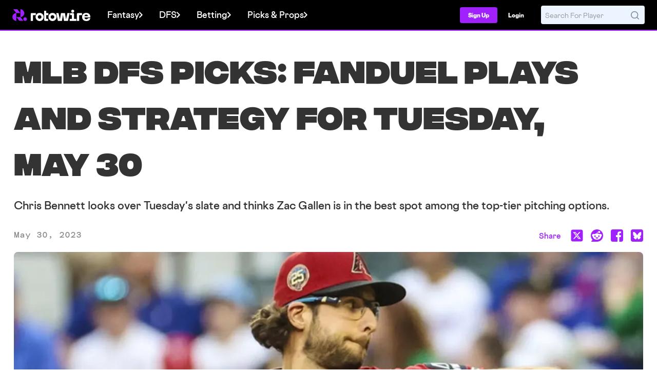

--- FILE ---
content_type: image/svg+xml
request_url: https://content.rotowire.com/images/teamlogo/football/DAL.svg?v=11
body_size: 7475
content:
<svg xmlns="http://www.w3.org/2000/svg" xmlns:xlink="http://www.w3.org/1999/xlink" width="100" height="100"><defs><clipPath id="w"><path d="M0 0h100v100H0z"/></clipPath><clipPath id="v"><path d="M0 0h100v100H0z"/></clipPath><clipPath id="d"><path d="M0 0h100v100H0z"/></clipPath><clipPath id="e"><path d="M0 0h100v100H0z"/></clipPath><clipPath id="j"><path d="M0 0h100v100H0z"/></clipPath><clipPath id="k"><path d="M0 0h100v100H0z"/></clipPath><clipPath id="q"><path d="M0 0h100v100H0z"/></clipPath><clipPath id="p"><path d="M0 0h100v100H0z"/></clipPath><image id="i" width="100" height="100" xlink:href="[data-uri]"/><image id="t" width="100" height="100" xlink:href="[data-uri]"/><image id="c" width="100" height="100" xlink:href="[data-uri]"/><image id="b" width="100" height="100" xlink:href="[data-uri]"/><image id="h" width="100" height="100" xlink:href="[data-uri]"/><image id="n" width="100" height="100" xlink:href="[data-uri]"/><image id="u" width="100" height="100" xlink:href="[data-uri]"/><image id="o" width="100" height="100" xlink:href="[data-uri]"/><mask id="s"><g filter="url(#a)"><use xlink:href="#o"/></g></mask><mask id="E"><g filter="url(#a)"><use xlink:href="#n"/></g></mask><mask id="A"><g filter="url(#a)"><use xlink:href="#b"/></g></mask><mask id="m"><g filter="url(#a)"><use xlink:href="#i"/></g></mask><mask id="G"><g filter="url(#a)"><use xlink:href="#t"/></g></mask><mask id="C"><g filter="url(#a)"><use xlink:href="#h"/></g></mask><mask id="y"><g filter="url(#a)"><use xlink:href="#u"/></g></mask><mask id="g"><g filter="url(#a)"><use xlink:href="#c"/></g></mask><g id="B" clip-path="url(#k)"><use xlink:href="#l" mask="url(#m)"/></g><g id="z" clip-path="url(#e)"><use xlink:href="#f" mask="url(#g)"/></g><g id="f" clip-path="url(#d)"><path style="stroke:none;fill-rule:nonzero;fill:#fffefe;fill-opacity:1" d="M4.125 6.238h91.754v87.52H4.125zm0 0"/></g><g id="F" clip-path="url(#w)"><use xlink:href="#x" mask="url(#y)"/></g><g id="r" clip-path="url(#p)"><path style="stroke:none;fill-rule:nonzero;fill:#fffefe;fill-opacity:1" d="M14.512 17.496h70.133v67.195H14.512zm0 0"/></g><g id="l" clip-path="url(#j)"><path style="stroke:none;fill-rule:nonzero;fill:#002144;fill-opacity:1" d="M7.484 9.84h84.758v80.996H7.484zm0 0"/></g><g id="x" clip-path="url(#v)"><path style="stroke:none;fill-rule:nonzero;fill:#002144;fill-opacity:1" d="M20.781 24.117h57.09v54.836h-57.09zm0 0"/></g><g id="D" clip-path="url(#q)"><use xlink:href="#r" mask="url(#s)"/></g><filter id="a" filterUnits="objectBoundingBox" x="0%" y="0%" width="100%" height="100%"><feColorMatrix in="SourceGraphic" values="0 0 0 0 1 0 0 0 0 1 0 0 0 0 1 0 0 0 1 0"/></filter></defs><use xlink:href="#z" mask="url(#A)"/><use xlink:href="#B" mask="url(#C)"/><use xlink:href="#D" mask="url(#E)"/><use xlink:href="#F" mask="url(#G)"/></svg>

--- FILE ---
content_type: image/svg+xml
request_url: https://web7.rotowire.com/images/rotowire-site-logo-purple.svg
body_size: 5095
content:
<svg width="228" height="35" viewBox="0 0 228 35" fill="none" xmlns="http://www.w3.org/2000/svg">
    <g clip-path="url(#clip0_2405_2798)">
    <path d="M54.0495 11.958C54.6963 11.3285 55.65 11.0138 56.9123 11.0138H68.0966V16.9941H59.9329V33.6759H53.0802V14.7009C53.0802 13.5024 53.4027 12.5876 54.0495 11.958Z" fill="black"/>
    <path d="M134.059 11.0137L137.666 27.1559L138.612 31.9671H137.777L141.293 11.0137H152.824L156.386 31.9671H155.505L156.407 27.2009L160.013 11.0137H166.55L161.591 33.6758H150.029L146.512 12.7223H147.56L144.133 33.6758H132.301L127.522 11.0137H134.059Z" fill="black"/>
    <path d="M166.711 27.6956H173.023V16.994H167.658V11.0138H175.773C176.914 11.0138 177.795 11.306 178.41 11.8906C179.026 12.4751 179.334 13.3519 179.334 14.521V27.6956H185.781V33.6759H166.711V27.6956Z" fill="black"/>
    <path d="M179.657 5.55053C179.657 7.92207 177.734 9.84458 175.363 9.84458C172.991 9.84458 171.069 7.92207 171.069 5.55053C171.069 3.17898 172.991 1.25647 175.363 1.25647C177.734 1.25647 179.657 3.17898 179.657 5.55053Z" fill="black"/>
    <path d="M188.333 11.9579C188.979 11.3284 189.933 11.0137 191.196 11.0137H202.38V16.9939H194.216V33.6758H187.363V14.7008C187.363 13.5023 187.686 12.5874 188.333 11.9579Z" fill="black"/>
    <path d="M223.157 20.0967L219.866 22.9294V20.6812C219.866 19.0919 219.399 17.8485 218.468 16.9492C217.535 16.0499 216.259 15.6002 214.636 15.6002C213.554 15.6002 212.63 15.8026 211.863 16.2072C211.097 16.6119 210.495 17.2034 210.06 17.9833C209.625 18.7633 209.406 19.692 209.406 20.7711L209.451 23.1543C209.481 24.9528 209.954 26.3692 210.871 27.4034C211.789 28.4376 213.074 28.9547 214.726 28.9547C216.079 28.9547 217.197 28.6693 218.085 28.1004C218.971 27.5314 219.534 26.722 219.775 25.6723H226.583C226.222 28.2508 225.021 30.3036 222.976 31.8324C220.932 33.3612 218.198 34.1256 214.771 34.1256C212.276 34.1256 210.112 33.6241 208.279 32.6193C206.445 31.6162 205.04 30.2137 204.064 28.4151C203.087 26.6165 202.599 24.5482 202.599 22.21C202.599 19.8719 203.101 17.7741 204.109 16.0049C205.116 14.2357 206.514 12.8868 208.302 11.9581C210.089 11.0294 212.141 10.5642 214.456 10.5642C216.951 10.5642 219.106 11.0139 220.925 11.9131C222.742 12.8124 224.133 14.1095 225.095 15.8026C226.056 17.4957 226.538 19.5277 226.538 21.8953V23.7838H208.504V20.0967H223.157Z" fill="black"/>
    <path fill-rule="evenodd" clip-rule="evenodd" d="M67.4932 22.3448C67.4932 15.8388 72.7818 10.5641 79.3051 10.5641C85.8284 10.5641 91.1171 15.8388 91.1171 22.3448C91.1171 28.8508 85.8284 34.1255 79.3051 34.1255C72.7818 34.1255 67.4932 28.8508 67.4932 22.3448ZM79.3051 17.0745C76.3945 17.0745 74.0349 19.4341 74.0349 22.3448C74.0349 25.2555 76.3945 27.6151 79.3051 27.6151C82.2158 27.6151 84.5754 25.2555 84.5754 22.3448C84.5754 19.4341 82.2158 17.0745 79.3051 17.0745Z" fill="black"/>
    <path fill-rule="evenodd" clip-rule="evenodd" d="M104.88 22.3449C104.88 15.8389 110.169 10.5642 116.692 10.5642C123.215 10.5642 128.504 15.8389 128.504 22.3449C128.504 28.8509 123.215 34.1256 116.692 34.1256C110.169 34.1256 104.88 28.8509 104.88 22.3449ZM116.624 17.0747C113.713 17.0747 111.353 19.4342 111.353 22.3449C111.353 25.2556 113.713 27.6152 116.624 27.6152C119.534 27.6152 121.894 25.2556 121.894 22.3449C121.894 19.4342 119.534 17.0747 116.624 17.0747Z" fill="black"/>
    <path d="M98.5334 27.7647H103.898V33.7449H95.7833C94.6423 33.7449 93.7615 33.4527 93.1459 32.8681C92.5303 32.2836 92.2217 31.4068 92.2217 30.2377V4.58203H98.5334V11.0829H104.845V17.0631H98.5334V27.7647Z" fill="black"/>
    </g>
    <path fill-rule="evenodd" clip-rule="evenodd" d="M23.5649 0.045722C29.696 0.185851 34.6232 5.22081 34.6232 11.4114C34.6232 17.4318 29.9632 22.3592 24.0679 22.7545C23.8508 22.7691 23.733 23.0249 23.8696 23.1949L31.8819 33.1631C32.0201 33.3351 31.8983 33.5911 31.6782 33.5911L20.599 33.5911C20.5198 33.5911 20.445 33.5552 20.3953 33.4933L12.1688 23.2586C12.0137 23.0657 11.7034 23.1758 11.7034 23.4237V33.3715C11.7034 33.5167 11.5853 33.6347 11.4408 33.6314C5.30971 33.4913 0.382446 28.4563 0.382446 22.2657C0.382446 16.2402 5.05042 11.3095 10.9529 10.9216C11.1702 10.9073 11.2883 10.6513 11.1515 10.4812L3.14004 0.513977C3.00185 0.34205 3.12371 0.0860094 3.34373 0.0860094H14.423C14.5021 0.0860094 14.577 0.121946 14.6267 0.18377L22.8369 10.3982C22.9919 10.5911 23.3023 10.481 23.3023 10.2331V0.305588C23.3023 0.160412 23.4204 0.0424187 23.5649 0.045722ZM23.3023 22.6598C23.3023 22.6604 23.3018 22.6608 23.3012 22.6608C23.3006 22.6608 23.3001 22.6604 23.3001 22.6598V22.6617H11.7037V22.6607C11.7037 22.6608 11.7038 22.6607 11.7037 22.6607C11.7037 22.6607 11.7035 22.6608 11.7034 22.6608C11.7034 22.6608 11.7034 22.6609 11.7034 22.6608L11.7034 11.2791C11.7034 11.2746 11.7035 11.2701 11.7037 11.2656V11.0163H11.9608C11.9622 11.0163 11.9637 11.0163 11.9651 11.0163H23.0406C23.042 11.0163 23.0435 11.0163 23.0449 11.0163H23.3001V11.245C23.3016 11.2561 23.3023 11.2675 23.3023 11.2791L23.3023 22.6598Z" fill="#A020FE"/>
    <path d="M37.1298 23.2875C34.2652 23.2875 31.9431 25.6194 31.9431 28.4961C31.9431 31.3727 34.2652 33.7047 37.1298 33.7047C39.9944 33.7047 42.3165 31.3727 42.3165 28.4961C42.3165 25.6194 39.9944 23.2875 37.1298 23.2875Z" fill="#A020FE"/>
    <defs>
    <clipPath id="clip0_2405_2798">
    <rect width="174.835" height="32.869" fill="white" transform="translate(53.0802 1.25647)"/>
    </clipPath>
    </defs>
</svg>


--- FILE ---
content_type: image/svg+xml
request_url: https://content.rotowire.com/images/icons/chevron-down-purple.svg
body_size: 375
content:
<svg width="20" height="20" viewBox="0 0 20 20" fill="none" xmlns="http://www.w3.org/2000/svg">
<g id="chevron-down">
<path id="Vector" fill-rule="evenodd" clip-rule="evenodd" d="M5.29279 7.29296C5.48031 7.10549 5.73462 7.00017 5.99979 7.00017C6.26495 7.00017 6.51926 7.10549 6.70679 7.29296L9.99979 10.586L13.2928 7.29296C13.385 7.19745 13.4954 7.12127 13.6174 7.06886C13.7394 7.01645 13.8706 6.98886 14.0034 6.98771C14.1362 6.98655 14.2678 7.01186 14.3907 7.06214C14.5136 7.11242 14.6253 7.18667 14.7192 7.28056C14.8131 7.37446 14.8873 7.48611 14.9376 7.60901C14.9879 7.7319 15.0132 7.86358 15.012 7.99636C15.0109 8.12914 14.9833 8.26036 14.9309 8.38236C14.8785 8.50437 14.8023 8.61471 14.7068 8.70696L10.7068 12.707C10.5193 12.8944 10.265 12.9997 9.99979 12.9997C9.73462 12.9997 9.48031 12.8944 9.29279 12.707L5.29279 8.70696C5.10532 8.51943 5 8.26512 5 7.99996C5 7.73479 5.10532 7.48049 5.29279 7.29296Z" fill="#A020FE"/>
</g>
</svg>


--- FILE ---
content_type: text/javascript
request_url: https://cdn-adm.pbstck.com/extra-scripts/337feb8f/2a4b1d42/keyvaluesinjector2025100601.1759786657855.js
body_size: 1229
content:
var pbSnackMobile = (window.innerWidth <= 767);
var pbstckRepeater = pbSnackMobile ? 'snack-incontent-repeater' : 'snack-incontent-repeater';
var lazyloadOverrideCountMobile = 2;

function snackSetpbstckMeta(type = 'pbstck_context', name = '', content = '') {
    const head = document.getElementsByTagName('head')[0];
    const meta = document.createElement('meta');
    meta.setAttribute('name', type + ':' + name);
    if (Array.isArray(content)){
        content = content.join(",");
    }
    meta.setAttribute('content', content);
    head.appendChild(meta);
    console.log("Snack Rotowire meta set", type + ' => ' + name  + ':' +  content);
}
function urlHasRotowiretest() {
    const params = new URLSearchParams(window.location.search);
    return params.has('rotowiretest');
}

try { 
    const snackRWSports =
    {
        baseball: 'MLB',
        football: 'NFL',
        basketball: 'NBA',
        hockey: 'NHL',
        golf: 'Golf',
        daily: 'Daily',
        cricket : 'Cricket',
        mma: 'MMA',
        racing: 'Nascar',
        cbasketball: 'NCAABB',
        cfootball: 'NCAAFB',
        soccer :'Soccer',
        wnba: 'WNBA',
        f1: 'F1',
        myleagues: 'MyLeagues'
    };
    // Get the current page URL
    const snackRWcurrentUrl = window.location.href;
    // Extract the pathname from the URL
    const snackRWpathname = new URL(snackRWcurrentUrl).pathname;
    // Split the pathname into an array of pages, removing any leading or trailing slashes
    const snackRWpages = snackRWpathname.toLowerCase().replace(/^\/+|\/+$/g, '').split('/');

    var snackRWSport;
    console.log("snackRWcurrentUrl: ", snackRWcurrentUrl, " | snackRWpathname: ", snackRWpathname, " | snackRWpages: ", snackRWpages);

    // Construct the `page` variable based on the contents of the `pages` array
    var snackRWPage = "";
    if (snackRWpages.length === 1 && snackRWpages[0] == "") {
        snackRWPage = "index";
        snackRWSport = "Homepage";
    } else
    {
        snackRWPage = snackRWpages[0]+" "+(typeof snackRWpages[1] === 'undefined'? "index" : snackRWpages[1]);
        snackRWPage = snackRWPage.endsWith(".php") ? snackRWPage.slice(0, -4) : snackRWPage;
        snackRWSport = (snackRWpages[0] in snackRWSports)? snackRWSports[snackRWpages[0]] : "ROS";
    }

    snackSetpbstckMeta('ad', 'sport', snackRWSport);
    snackSetpbstckMeta('ad', 'page', snackRWPage);
    if (urlHasRotowiretest()) {
        snackSetpbstckMeta('ad', 'rotowiretest', 'true');
    }

    if (typeof pbSnackMobile !== 'undefined' && pbSnackMobile === true && snackRWcurrentUrl.includes("lineups")) {
        let styles = `
            <style>
                .snack-repeater-wrapper {
                    text-align: center;
                    width: 100%;
                    min-height: 336px;
                    margin: 0px auto 30px auto;
                }
                .snack-repeater-ad {
                    min-height: 336px;
                    background: rgba(239, 239, 239, 0.5);
                    min-width: 300px;
                    display: inline-block;
                    position: sticky;
                    top: 125px;
                }
                @media (min-width: 680px) and (max-width: 1059px) {
                    .snack-repeater-wrapper {
                        flex: 0 0 calc(50% - 10px);
                        min-width: calc(50% - 10px);
                        margin: auto 0px;
                    }
                }
            </style>
        `;

        document.head.insertAdjacentHTML('beforeend', styles);
        //convert the below to inject a div with a class 
        let lineupDivs = document.querySelectorAll('.lineup:not(.is-ad)');
        var pbstckRepeaterCount = 1;
        for (let i = 0; i < lineupDivs.length; i++) {
            if (i === 2 || (i > 2 && (i - 2) % 3 === 0)) {
                let repeaterAd = `<div class="snack-repeater-wrapper">
                                        <div class="snack-repeater-ad" id="${pbstckRepeater}-${pbstckRepeaterCount++}">
                                        </div>
                                    </div>`;
                lineupDivs[i].insertAdjacentHTML('afterend', repeaterAd);
            }
        }
 
    /*     for (let i = 0; i < lineupDivs.length; i++) {
            if (i === 2 || (i > 2 && (i - 2) % 3 === 0)) {
                let repeaterAd = document.createElement('div');
                repeaterAd.className = 'snack-repeater-wrapper';
                let innerAd = document.createElement('div');
                innerAd.className = 'snack-repeater-ad';
                innerAd.id = `${pbstckRepeater}-${pbstckRepeaterCount++}`;
                repeaterAd.appendChild(innerAd);
                lineupDivs[i].appendChild(repeaterAd);
            }
        } */
// convert the above code to create div elements with class 
    }
} catch (error) {
    console.log("Snack Rotowire failed to set key values: ", error);
} 



--- FILE ---
content_type: image/svg+xml
request_url: http://content.rotowire.com/images/rebrand-assets/site-logo/wordmark_chalk.svg
body_size: 1538
content:
<svg width="831" height="157" viewBox="0 0 831 157" fill="none" xmlns="http://www.w3.org/2000/svg">
<g clip-path="url(#clip0_6006_4299)">
<path d="M4.72196 51.6279C7.79244 48.6402 12.3199 47.1464 18.3127 47.1464H71.4081V75.5294H32.6526V154.703H0.120361V64.6457C0.120361 58.9576 1.65148 54.6156 4.72196 51.6279Z" fill="white"/>
<path d="M384.553 47.1459L401.675 123.759L406.17 146.593H402.202L418.896 47.1459H473.638L490.546 146.593H486.364L490.645 123.972L507.767 47.1459H538.801L515.258 154.703H460.368L443.674 55.2553H448.646L432.38 154.703H376.206L353.519 47.1459H384.553Z" fill="white"/>
<path d="M539.562 126.32H569.526V75.5294H544.056V47.1464H582.581C587.998 47.1464 592.18 48.5335 595.102 51.3078C598.024 54.0821 599.49 58.2435 599.49 63.7921V126.32H630.096V154.703H539.562V126.32Z" fill="white"/>
<path d="M601.02 21.2172C601.02 32.4728 591.893 41.5973 580.635 41.5973C569.376 41.5973 560.25 32.4728 560.25 21.2172C560.25 9.96162 569.376 0.837158 580.635 0.837158C591.893 0.837158 601.02 9.96162 601.02 21.2172Z" fill="white"/>
<path d="M642.208 51.6274C645.279 48.6397 649.806 47.1459 655.799 47.1459H708.894V75.5289H670.139V154.703H637.607V64.6452C637.607 58.9571 639.138 54.6151 642.208 51.6274Z" fill="white"/>
<path d="M807.53 90.2551L791.906 103.7V93.0294C791.906 85.4863 789.691 79.5848 785.271 75.3167C780.842 71.0486 774.784 68.9145 767.079 68.9145C761.942 68.9145 757.554 69.8748 753.916 71.7955C750.277 73.7161 747.421 76.5233 745.355 80.225C743.288 83.9268 742.251 88.3345 742.251 93.4562L742.465 104.767C742.605 113.303 744.853 120.025 749.207 124.934C753.562 129.842 759.662 132.296 767.507 132.296C773.927 132.296 779.237 130.942 783.452 128.241C787.658 125.541 790.333 121.7 791.478 116.718H823.796C822.084 128.956 816.379 138.698 806.674 145.954C796.968 153.21 783.987 156.838 767.721 156.838C755.875 156.838 745.602 154.458 736.901 149.689C728.191 144.928 721.523 138.272 716.889 129.735C712.254 121.199 709.933 111.382 709.933 100.285C709.933 89.1881 712.32 79.2319 717.103 70.8352C721.886 62.4384 728.521 56.0363 737.008 51.6286C745.495 47.2209 755.233 45.013 766.222 45.013C778.068 45.013 788.3 47.1471 796.935 51.4152C805.562 55.6833 812.164 61.8393 816.733 69.8748C821.293 77.9104 823.582 87.5547 823.582 98.7914V107.754H737.971V90.2551H807.53Z" fill="white"/>
<path fill-rule="evenodd" clip-rule="evenodd" d="M68.5431 100.925C68.5431 70.0465 93.6502 45.0123 124.618 45.0123C155.587 45.0123 180.694 70.0465 180.694 100.925C180.694 131.803 155.587 156.837 124.618 156.837C93.6502 156.837 68.5431 131.803 68.5431 100.925ZM124.618 75.9115C110.8 75.9115 99.5987 87.1104 99.5987 100.925C99.5987 114.739 110.8 125.938 124.618 125.938C138.436 125.938 149.638 114.739 149.638 100.925C149.638 87.1104 138.436 75.9115 124.618 75.9115Z" fill="white"/>
<path fill-rule="evenodd" clip-rule="evenodd" d="M246.031 100.925C246.031 70.0472 271.139 45.013 302.107 45.013C333.075 45.013 358.182 70.0472 358.182 100.925C358.182 131.804 333.075 156.838 302.107 156.838C271.139 156.838 246.031 131.804 246.031 100.925ZM301.781 75.9123C287.963 75.9123 276.762 87.1111 276.762 100.926C276.762 114.74 287.963 125.939 301.781 125.939C315.599 125.939 326.801 114.74 326.801 100.926C326.801 87.1111 315.599 75.9123 301.781 75.9123Z" fill="white"/>
<path d="M215.902 126.648H241.371V155.031H202.846C197.429 155.031 193.248 153.644 190.325 150.87C187.403 148.096 185.938 143.934 185.938 138.386V16.621H215.902V47.4747H245.866V75.8577H215.902V126.648Z" fill="white"/>
</g>
<defs>
<clipPath id="clip0_6006_4299">
<rect width="830" height="156" fill="white" transform="translate(0.120361 0.837219)"/>
</clipPath>
</defs>
</svg>


--- FILE ---
content_type: image/svg+xml
request_url: https://content.rotowire.com/images/rebrand-assets/bg-cta-purple.svg
body_size: 851
content:
<svg width="1232" height="146" viewBox="0 0 1232 146" fill="none" xmlns="http://www.w3.org/2000/svg">
<g clip-path="url(#clip0_2864_61123)">
<path d="M0 8C0 3.58173 3.58172 0 8 0H1224C1228.42 0 1232 3.58172 1232 8V138C1232 142.418 1228.42 146 1224 146H8C3.58172 146 0 142.418 0 138V8Z" fill="url(#paint0_linear_2864_61123)"/>
<g style="mix-blend-mode:lighten" opacity="0.1">
<path d="M667.196 -251.404H825.506C827.027 -251.404 828.459 -250.743 829.406 -249.617L939.543 -118.533C943.183 -114.201 950.547 -116.615 950.547 -122.294V-246.622C950.547 -249.244 952.775 -251.403 955.541 -251.315C1044.53 -248.484 1115.72 -178.298 1115.72 -92.1776C1115.72 -10.951 1052.39 56.0995 970.529 65.8342C965.611 66.4189 962.919 72.0718 966.131 75.8947L1076.76 207.558C1079.35 210.651 1077.1 215.335 1072.85 215.335H914.553C913.032 215.335 911.599 214.673 910.653 213.547L798.771 80.3947C795.131 76.0631 787.767 78.4773 787.767 84.1555V210.553C787.767 213.175 785.539 215.334 782.773 215.246C693.789 212.415 622.596 142.229 622.596 56.1086C622.596 -25.6192 686.711 -92.9957 769.303 -102.077C774.252 -102.621 776.995 -108.303 773.765 -112.148L663.296 -243.628C660.697 -246.721 662.948 -251.404 667.196 -251.404ZM1157.78 70.0783C1199.57 70.0784 1233.4 102.617 1233.4 142.706C1233.4 182.795 1199.57 215.334 1157.78 215.334C1115.99 215.334 1082.16 182.795 1082.16 142.706C1082.16 102.617 1115.99 70.0783 1157.78 70.0783ZM790.336 57.7101H947.977V-93.7801H790.336V57.7101Z" fill="white" stroke="black" stroke-width="1.19066"/>
</g>
<rect y="48" width="1232" height="98" fill="url(#paint1_linear_2864_61123)" fill-opacity="0.4"/>
</g>
<defs>
<linearGradient id="paint0_linear_2864_61123" x1="0" y1="73" x2="1232" y2="73" gradientUnits="userSpaceOnUse">
<stop offset="0.05"/>
<stop offset="0.7" stop-color="#A020FE"/>
</linearGradient>
<linearGradient id="paint1_linear_2864_61123" x1="616" y1="146" x2="616" y2="48" gradientUnits="userSpaceOnUse">
<stop/>
<stop offset="0.942084" stop-opacity="0"/>
</linearGradient>
<clipPath id="clip0_2864_61123">
<path d="M0 8C0 3.58173 3.58172 0 8 0H1224C1228.42 0 1232 3.58172 1232 8V138C1232 142.418 1228.42 146 1224 146H8C3.58172 146 0 142.418 0 138V8Z" fill="white"/>
</clipPath>
</defs>
</svg>


--- FILE ---
content_type: image/svg+xml
request_url: https://content.rotowire.com/images/teamlogo/football/TB.svg?v=11
body_size: 14219
content:
<svg xmlns="http://www.w3.org/2000/svg" xmlns:xlink="http://www.w3.org/1999/xlink" width="100" height="100"><defs><clipPath id="p"><path d="M0 0h100v100H0z"/></clipPath><clipPath id="U"><path d="M0 0h100v100H0z"/></clipPath><clipPath id="d"><path d="M0 0h100v100H0z"/></clipPath><clipPath id="e"><path d="M0 0h100v100H0z"/></clipPath><clipPath id="j"><path d="M0 0h100v100H0z"/></clipPath><clipPath id="k"><path d="M0 0h100v100H0z"/></clipPath><clipPath id="O"><path d="M0 0h100v100H0z"/></clipPath><clipPath id="N"><path d="M0 0h100v100H0z"/></clipPath><clipPath id="T"><path d="M0 0h100v100H0z"/></clipPath><clipPath id="q"><path d="M0 0h100v100H0z"/></clipPath><clipPath id="v"><path d="M0 0h100v100H0z"/></clipPath><clipPath id="w"><path d="M0 0h100v100H0z"/></clipPath><clipPath id="I"><path d="M0 0h100v100H0z"/></clipPath><clipPath id="H"><path d="M0 0h100v100H0z"/></clipPath><clipPath id="B"><path d="M0 0h100v100H0z"/></clipPath><clipPath id="C"><path d="M0 0h100v100H0z"/></clipPath><image id="i" width="100" height="100" xlink:href="[data-uri]"/><image id="R" width="100" height="100" xlink:href="[data-uri]"/><image id="t" width="100" height="100" xlink:href="[data-uri]"/><image id="M" width="100" height="100" xlink:href="[data-uri]"/><image id="u" width="100" height="100" xlink:href="[data-uri]"/><image id="L" width="100" height="100" xlink:href="[data-uri]"/><image id="c" width="100" height="100" xlink:href="[data-uri]"/><image id="b" width="100" height="100" xlink:href="[data-uri]"/><image id="n" width="100" height="100" xlink:href="[data-uri]"/><image id="z" width="100" height="100" xlink:href="[data-uri]"/><image id="h" width="100" height="100" xlink:href="[data-uri]"/><image id="A" width="100" height="100" xlink:href="[data-uri]"/><image id="G" width="100" height="100" xlink:href="[data-uri]"/><image id="o" width="100" height="100" xlink:href="[data-uri]"/><image id="S" width="100" height="100" xlink:href="[data-uri]"/><image id="F" width="100" height="100" xlink:href="[data-uri]"/><mask id="Q"><g filter="url(#a)"><use xlink:href="#M"/></g></mask><mask id="ai"><g filter="url(#a)"><use xlink:href="#F"/></g></mask><mask id="K"><g filter="url(#a)"><use xlink:href="#G"/></g></mask><mask id="ag"><g filter="url(#a)"><use xlink:href="#z"/></g></mask><mask id="Y"><g filter="url(#a)"><use xlink:href="#b"/></g></mask><mask id="y"><g filter="url(#a)"><use xlink:href="#u"/></g></mask><mask id="ak"><g filter="url(#a)"><use xlink:href="#L"/></g></mask><mask id="ae"><g filter="url(#a)"><use xlink:href="#t"/></g></mask><mask id="E"><g filter="url(#a)"><use xlink:href="#A"/></g></mask><mask id="s"><g filter="url(#a)"><use xlink:href="#o"/></g></mask><mask id="ac"><g filter="url(#a)"><use xlink:href="#n"/></g></mask><mask id="m"><g filter="url(#a)"><use xlink:href="#i"/></g></mask><mask id="am"><g filter="url(#a)"><use xlink:href="#R"/></g></mask><mask id="aa"><g filter="url(#a)"><use xlink:href="#h"/></g></mask><mask id="W"><g filter="url(#a)"><use xlink:href="#S"/></g></mask><mask id="g"><g filter="url(#a)"><use xlink:href="#c"/></g></mask><g id="ad" clip-path="url(#w)"><use xlink:href="#x" mask="url(#y)"/></g><g id="r" clip-path="url(#p)"><path style="stroke:none;fill-rule:nonzero;fill:#d40a0a;fill-opacity:1" d="M12.484 20.8H89.43v43.938H12.484zm0 0"/></g><g id="D" clip-path="url(#B)"><path style="stroke:none;fill-rule:nonzero;fill:#b0babe;fill-opacity:1" d="M33.914 25.309h42.54v59.539h-42.54zm0 0"/></g><g id="x" clip-path="url(#v)"><path style="stroke:none;fill-rule:nonzero;fill:#fffefe;fill-opacity:1" d="M35.02 25.375h41.43v57.121H35.02zm0 0"/></g><g id="af" clip-path="url(#C)"><use xlink:href="#D" mask="url(#E)"/></g><g id="f" clip-path="url(#d)"><path style="stroke:none;fill-rule:nonzero;fill:#b0babe;fill-opacity:1" d="M8.75 12.918h82.5v74.203H8.75zm0 0"/></g><g id="P" clip-path="url(#N)"><path style="stroke:none;fill-rule:nonzero;fill:#c1242a;fill-opacity:1" d="M41.152 45.89h19.59v13.825h-19.59zm0 0"/></g><g id="ab" clip-path="url(#q)"><use xlink:href="#r" mask="url(#s)"/></g><g id="aj" clip-path="url(#O)"><use xlink:href="#P" mask="url(#Q)"/></g><g id="al" clip-path="url(#U)"><use xlink:href="#V" mask="url(#W)"/></g><g id="l" clip-path="url(#j)"><path style="stroke:none;fill-rule:nonzero;fill:#000;fill-opacity:1" d="M9.844 16.406H90.3v69.832H9.844zm0 0"/></g><g id="X" clip-path="url(#e)"><use xlink:href="#f" mask="url(#g)"/></g><g id="J" clip-path="url(#H)"><path style="stroke:none;fill-rule:nonzero;fill:#0a0a08;fill-opacity:1" d="M33 24.309h45.23V62.69H33zm0 0"/></g><g id="Z" clip-path="url(#k)"><use xlink:href="#l" mask="url(#m)"/></g><g id="V" clip-path="url(#T)"><path style="stroke:none;fill-rule:nonzero;fill:#ff7800;fill-opacity:1" d="M41.223 44.21H60.75v14.727H41.223zm0 0"/></g><g id="ah" clip-path="url(#I)"><use xlink:href="#J" mask="url(#K)"/></g><filter id="a" filterUnits="objectBoundingBox" x="0%" y="0%" width="100%" height="100%"><feColorMatrix in="SourceGraphic" values="0 0 0 0 1 0 0 0 0 1 0 0 0 0 1 0 0 0 1 0"/></filter></defs><use xlink:href="#X" mask="url(#Y)"/><use xlink:href="#Z" mask="url(#aa)"/><use xlink:href="#ab" mask="url(#ac)"/><use xlink:href="#ad" mask="url(#ae)"/><use xlink:href="#af" mask="url(#ag)"/><use xlink:href="#ah" mask="url(#ai)"/><use xlink:href="#aj" mask="url(#ak)"/><use xlink:href="#al" mask="url(#am)"/></svg>

--- FILE ---
content_type: image/svg+xml
request_url: https://content.rotowire.com/images/rebrand-assets/site-logo/symbol_chalk_large.svg
body_size: 496
content:
<svg width="481" height="383" viewBox="0 0 481 383" fill="none" xmlns="http://www.w3.org/2000/svg">
<path d="M420.773 263.22C387.758 263.22 360.993 289.965 360.993 322.957C360.993 355.949 387.758 382.694 420.773 382.694C453.789 382.694 480.553 355.949 480.553 322.957C480.553 289.965 453.789 263.22 420.773 263.22Z" fill="white"/>
<path fill-rule="evenodd" clip-rule="evenodd" d="M163.582 2.57787C162.749 1.54601 161.493 0.946228 160.166 0.946228H36.001C32.3107 0.946228 30.2669 5.21955 32.5847 8.08902L119.227 115.353C121.484 118.146 119.604 122.366 116.034 122.774C51.0368 130.208 0.553467 185.367 0.553467 252.309C0.553467 322.848 56.6092 380.304 126.635 382.622C129.058 382.703 131.033 380.731 131.033 378.308V275.19C131.033 271.052 136.239 269.215 138.84 272.434L226.59 381.063C227.424 382.095 228.679 382.695 230.006 382.695H354.165C357.855 382.695 359.899 378.421 357.581 375.552L270.817 268.138C268.573 265.36 270.418 261.163 273.964 260.725C338.385 252.756 388.251 197.864 388.251 131.333C388.251 60.7934 332.195 3.33678 262.169 1.01892C259.746 0.938704 257.771 2.91045 257.771 5.33344V106.764C257.771 110.901 252.565 112.739 249.964 109.519L163.582 2.57787ZM255.754 130.512H133.049V253.13H255.754V130.512Z" fill="white"/>
</svg>


--- FILE ---
content_type: image/svg+xml
request_url: https://content.rotowire.com/images/rebrand-assets/site-logo/primary_logo_purple_blackout_large.svg
body_size: 1841
content:
<svg width="1088" height="164" viewBox="0 0 1088 164" fill="none" xmlns="http://www.w3.org/2000/svg">
<g clip-path="url(#clip0_6006_4235)">
<path d="M257.976 57.7812C261.062 54.7887 265.613 53.2925 271.636 53.2925H325.002V81.7213H286.049V161.023H253.351V70.82C253.351 65.1228 254.89 60.7738 257.976 57.7812Z" fill="black"/>
<path d="M639.74 53.2919L656.949 130.028L661.467 152.9H657.479L674.258 53.2919H729.278L746.272 152.9H742.069L746.372 130.242L763.581 53.2919H794.773L771.11 161.022H715.941L699.162 61.4144H704.159L687.81 161.022H631.35L608.548 53.2919H639.74Z" fill="black"/>
<path d="M795.538 132.594H825.654V81.7212H800.055V53.2924H838.776C844.22 53.2924 848.423 54.6818 851.36 57.4605C854.298 60.2393 855.77 64.4074 855.77 69.9649V132.594H886.532V161.023H795.538V132.594Z" fill="black"/>
<path d="M857.309 27.3214C857.309 38.5951 848.136 47.7343 836.82 47.7343C825.504 47.7343 816.331 38.5951 816.331 27.3214C816.331 16.0476 825.504 6.90845 836.82 6.90845C848.136 6.90845 857.309 16.0476 857.309 27.3214Z" fill="black"/>
<path d="M898.706 57.7806C901.792 54.7881 906.343 53.2919 912.366 53.2919H965.732V81.7207H926.779V161.022H894.081V70.8194C894.081 65.1221 895.62 60.7731 898.706 57.7806Z" fill="black"/>
<path d="M1064.87 96.4708L1049.17 109.937V99.2495C1049.17 91.6943 1046.94 85.7832 1042.5 81.5082C1038.05 77.2332 1031.96 75.0957 1024.21 75.0957C1019.05 75.0957 1014.64 76.0576 1010.98 77.9813C1007.33 79.9051 1004.45 82.7167 1002.38 86.4245C1000.3 90.1322 999.258 94.547 999.258 99.677L999.474 111.006C999.614 119.556 1001.87 126.289 1006.25 131.205C1010.63 136.121 1016.76 138.58 1024.64 138.58C1031.1 138.58 1036.43 137.223 1040.67 134.518C1044.9 131.814 1047.59 127.966 1048.74 122.976H1081.22C1079.5 135.234 1073.76 144.992 1064.01 152.26C1054.25 159.527 1041.21 163.161 1024.86 163.161C1012.95 163.161 1002.63 160.777 993.881 156C985.127 151.232 978.425 144.565 973.767 136.015C969.109 127.465 966.776 117.632 966.776 106.517C966.776 95.402 969.175 85.4297 973.982 77.0195C978.789 68.6092 985.458 62.1967 993.988 57.7819C1002.52 53.3671 1012.31 51.1556 1023.35 51.1556C1035.26 51.1556 1045.54 53.2931 1054.22 57.5682C1062.89 61.8432 1069.53 68.009 1074.12 76.0576C1078.7 84.1061 1081 93.766 1081 105.021V113.998H994.956V96.4708H1064.87Z" fill="black"/>
<path fill-rule="evenodd" clip-rule="evenodd" d="M322.122 107.158C322.122 76.2295 347.357 51.1549 378.483 51.1549C409.609 51.1549 434.843 76.2295 434.843 107.158C434.843 138.086 409.609 163.16 378.483 163.16C347.357 163.16 322.122 138.086 322.122 107.158ZM378.483 82.104C364.594 82.104 353.336 93.3209 353.336 107.158C353.336 120.994 364.594 132.211 378.483 132.211C392.371 132.211 403.63 120.994 403.63 107.158C403.63 93.3209 392.371 82.104 378.483 82.104Z" fill="black"/>
<path fill-rule="evenodd" clip-rule="evenodd" d="M500.514 107.158C500.514 76.2302 525.749 51.1556 556.874 51.1556C588 51.1556 613.235 76.2302 613.235 107.158C613.235 138.086 588 163.161 556.874 163.161C525.749 163.161 500.514 138.086 500.514 107.158ZM556.547 82.1048C542.659 82.1048 531.4 93.3216 531.4 107.158C531.4 120.995 542.659 132.212 556.547 132.212C570.435 132.212 581.694 120.995 581.694 107.158C581.694 93.3216 570.435 82.1048 556.547 82.1048Z" fill="black"/>
<path d="M470.23 132.923H495.829V161.352H457.108C451.664 161.352 447.461 159.962 444.524 157.183C441.587 154.405 440.114 150.237 440.114 144.679V22.7179H470.23V53.6213H500.347V82.0501H470.23V132.923Z" fill="black"/>
</g>
<path d="M177.73 110.93C163.841 110.93 152.583 122.147 152.583 135.983C152.583 149.82 163.841 161.037 177.73 161.037C191.618 161.037 202.877 149.82 202.877 135.983C202.877 122.147 191.618 110.93 177.73 110.93Z" fill="#A020FE"/>
<path fill-rule="evenodd" clip-rule="evenodd" d="M69.54 1.61741C69.1894 1.18465 68.6611 0.933105 68.1029 0.933105H15.8719C14.3195 0.933105 13.4598 2.72532 14.4348 3.92877L50.8816 48.9147C51.8309 50.0863 51.0401 51.8561 49.5386 52.0273C22.1968 55.145 0.960571 78.2786 0.960571 106.354C0.960571 135.938 24.5409 160.035 53.9977 161.007C55.0172 161.04 55.848 160.213 55.848 159.197V115.95C55.848 114.215 58.0379 113.444 59.1319 114.794L96.0449 160.353C96.3955 160.785 96.9238 161.037 97.482 161.037H149.71C151.263 161.037 152.123 159.245 151.148 158.041L114.649 112.992C113.706 111.827 114.482 110.067 115.973 109.883C143.072 106.541 164.049 83.5195 164.049 55.6167C164.049 26.0328 140.468 1.9357 111.012 0.963592C109.992 0.92995 109.161 1.75689 109.161 2.77309V45.3125C109.161 47.0478 106.971 47.8185 105.877 46.4682L69.54 1.61741ZM108.313 55.2724H56.6959V106.698H108.313V55.2724Z" fill="#A020FE"/>
<defs>
<clipPath id="clip0_6006_4235">
<rect width="834.224" height="156.252" fill="white" transform="translate(253.351 6.90857)"/>
</clipPath>
</defs>
</svg>
